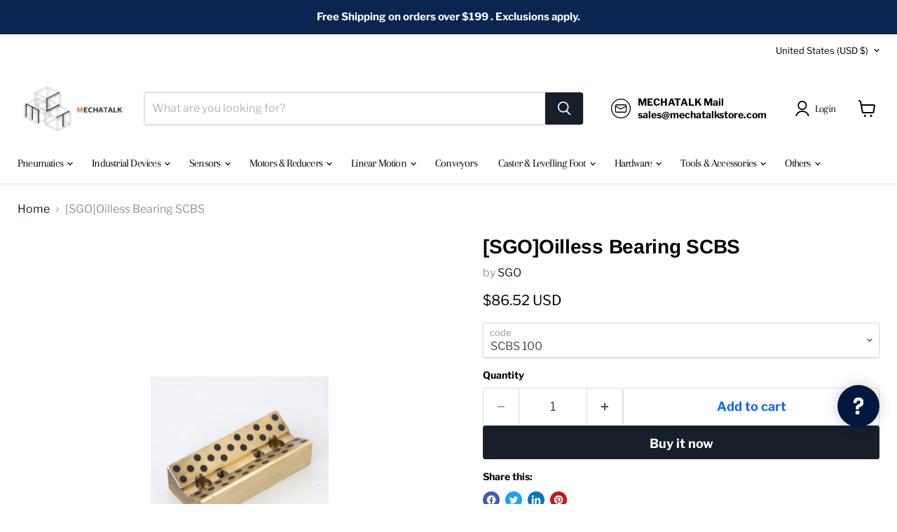

--- FILE ---
content_type: text/html; charset=utf-8
request_url: https://www.mechatalkstore.com/collections/all/products/%EC%98%A4%EC%9D%BC%EB%A0%88%EC%8A%A4%EB%B2%A0%EC%96%B4%EB%A7%81-scbs?view=recently-viewed
body_size: 1740
content:






















  

  

  

  

  

  












<li
  class="productgrid--item  imagestyle--natural        product-recently-viewed-card    show-actions--mobile"
  data-product-item
  data-product-quickshop-url="/products/%EC%98%A4%EC%9D%BC%EB%A0%88%EC%8A%A4%EB%B2%A0%EC%96%B4%EB%A7%81-scbs"
  
    data-recently-viewed-card
  
>
  <div class="productitem" data-product-item-content>
    
    
    
    

    

    

    <div class="productitem__container">
      <div class="product-recently-viewed-card-time" data-product-handle="오일레스베어링-scbs">
      <button
        class="product-recently-viewed-card-remove"
        aria-label="close"
        data-remove-recently-viewed
      >
        


                                                                      <svg class="icon-remove "    aria-hidden="true"    focusable="false"    role="presentation"    xmlns="http://www.w3.org/2000/svg" width="10" height="10" viewBox="0 0 10 10" xmlns="http://www.w3.org/2000/svg">      <path fill="currentColor" d="M6.08785659,5 L9.77469752,1.31315906 L8.68684094,0.225302476 L5,3.91214341 L1.31315906,0.225302476 L0.225302476,1.31315906 L3.91214341,5 L0.225302476,8.68684094 L1.31315906,9.77469752 L5,6.08785659 L8.68684094,9.77469752 L9.77469752,8.68684094 L6.08785659,5 Z"></path>    </svg>                                              

      </button>
    </div>

      <div class="productitem__image-container">
        <a
          class="productitem--image-link"
          href="/products/%EC%98%A4%EC%9D%BC%EB%A0%88%EC%8A%A4%EB%B2%A0%EC%96%B4%EB%A7%81-scbs"
          aria-label="/products/%EC%98%A4%EC%9D%BC%EB%A0%88%EC%8A%A4%EB%B2%A0%EC%96%B4%EB%A7%81-scbs"
          tabindex="-1"
          data-product-page-link
        >
          <figure
            class="productitem--image"
            data-product-item-image
            
              style="--product-grid-item-image-aspect-ratio: 1.0995670995670996;"
            
          >
            
              
              

  
    <noscript data-rimg-noscript>
      <img
        
          src="//www.mechatalkstore.com/cdn/shop/products/SCBS-1_254x231.png?v=1613718409"
        

        alt=""
        data-rimg="noscript"
        srcset="//www.mechatalkstore.com/cdn/shop/products/SCBS-1_254x231.png?v=1613718409 1x"
        class="productitem--image-primary"
        
        
      >
    </noscript>
  

  <img
    
      src="//www.mechatalkstore.com/cdn/shop/products/SCBS-1_254x231.png?v=1613718409"
    
    alt=""

    
      data-rimg="lazy"
      data-rimg-scale="1"
      data-rimg-template="//www.mechatalkstore.com/cdn/shop/products/SCBS-1_{size}.png?v=1613718409"
      data-rimg-max="254x231"
      data-rimg-crop="false"
      
      srcset="data:image/svg+xml;utf8,<svg%20xmlns='http://www.w3.org/2000/svg'%20width='254'%20height='231'></svg>"
    

    class="productitem--image-primary"
    
    
  >



  <div data-rimg-canvas></div>


            

            



























          </figure>
        </a>
      </div><div class="productitem--info">
        
          
        

        

        <h2 class="productitem--title">
          <a href="/products/%EC%98%A4%EC%9D%BC%EB%A0%88%EC%8A%A4%EB%B2%A0%EC%96%B4%EB%A7%81-scbs" data-product-page-link>
            [SGO]Oilless Bearing SCBS
          </a>
        </h2>

        
          
            <span class="productitem--vendor">
              <a href="/collections/vendors?q=SGO" title="SGO">SGO</a>
            </span>
          
        

        
          






























<div class="price productitem__price ">
  
    <div
      class="price__compare-at "
      data-price-compare-container
    >

      
        <span class="money price__original" data-price-original></span>
      
    </div>


    
      
      <div class="price__compare-at--hidden" data-compare-price-range-hidden>
        
          <span class="visually-hidden">Original price</span>
          <span class="money price__compare-at--min" data-price-compare-min>
            <span class=transcy-money>$86.52 USD</span>
          </span>
          -
          <span class="visually-hidden">Original price</span>
          <span class="money price__compare-at--max" data-price-compare-max>
            <span class=transcy-money>$196.70 USD</span>
          </span>
        
      </div>
      <div class="price__compare-at--hidden" data-compare-price-hidden>
        <span class="visually-hidden">Original price</span>
        <span class="money price__compare-at--single" data-price-compare>
          
        </span>
      </div>
    
  

  <div class="price__current  " data-price-container>

    

    
      
      
        
          <span class="money price__current--min" data-price-min><span class=transcy-money>$86.52 USD</span></span>
          -
          <span class="money price__current--max" data-price-max><span class=transcy-money>$196.70 USD</span></span>
        
      
    
    
  </div>

  
    
    <div class="price__current--hidden" data-current-price-range-hidden>
      
        <span class="money price__current--min" data-price-min><span class=transcy-money>$86.52 USD</span></span>
        -
        <span class="money price__current--max" data-price-max><span class=transcy-money>$196.70 USD</span></span>
      
    </div>
    <div class="price__current--hidden" data-current-price-hidden>
      <span class="visually-hidden">Current price</span>
      <span class="money" data-price>
        <span class=transcy-money>$86.52 USD</span>
      </span>
    </div>
  

  
    
    
    
    

    <div
      class="
        productitem__unit-price
        hidden
      "
      data-unit-price
    >
      <span class="productitem__total-quantity" data-total-quantity></span> | <span class="productitem__unit-price--amount money" data-unit-price-amount></span> / <span class="productitem__unit-price--measure" data-unit-price-measure></span>
    </div>
  

  
</div>


        

        
          
            <div class="productitem__stock-level">
              







<div class="product-stock-level-wrapper" >
  
    <span class="
  product-stock-level
  product-stock-level--high
  
">
      

      <span class="product-stock-level__text">
        
        <div class="product-stock-level__badge-text">
          
  
    
      
        In stock
      
    
  

        </div>
      </span>
    </span>
  
</div>

            </div>
          

          
            
          
        

        
          <div class="productitem--description">
            <p>
 
 




</p>

            
          </div>
        
      </div>

      
    </div>
  </div>

  
    <script type="application/json" data-quick-buy-settings>
      {
        "cart_redirection": true,
        "money_format": "${{amount}} USD"
      }
    </script>
  
</li>


--- FILE ---
content_type: application/javascript
request_url: https://helpcenter.eoscity.com/app-extension/49664786598/tabs.js
body_size: 1706
content:
;(function () {
    const specificTabsSettings = {};
    const sharedTabsData = [];
    const contentBelowData = {"id":4306,"shop_id":294455,"is_active":false,"content":"","updated_at":"2023-11-07T05:44:08.000000Z","created_at":"2023-11-07T05:44:08.000000Z"};
    const isTabOpen = parseInt("1") !== 0;

    if( window.location.pathname.indexOf('product') !== -1 && specificTabsSettings.is_tab_enabled ){
        const selectedTabSettings = "[base64]";

        const cssLink = document.createElement("link");
        document.head.appendChild(cssLink);
        cssLink.rel = "stylesheet";
        const href = "https://helpcenter.eoscity.com/css/script-tags/tabs/theme-1.css?v=1767864558";
        cssLink.href = href;

        const jsScript = document.createElement("script");
        document.head.appendChild(jsScript);
        jsScript.type = "text/javascript";
        const src = "https://helpcenter.eoscity.com/js/minify/tabsScript.js?v=1767864559";
        jsScript.src = src;

        let productDescriptionEl;
        
        jsScript.onload = function(){
            const tabsBuilder = HC$();
            tabsBuilder.build({
                templateId: "1",
                templateSettings: selectedTabSettings,
                isFreeUser: "",
                specificTabsSettings: specificTabsSettings, 
                isTabOpened: isTabOpen,
                sharedTabsData: sharedTabsData,
                contentBelowData: contentBelowData,
                productDescriptionEl: productDescriptionEl,
            });

        }

    }
}());



--- FILE ---
content_type: text/javascript; charset=utf-8
request_url: https://www.mechatalkstore.com/products/%EC%98%A4%EC%9D%BC%EB%A0%88%EC%8A%A4%EB%B2%A0%EC%96%B4%EB%A7%81-scbs.js
body_size: 826
content:
{"id":6084553932966,"title":"[SGO]Oilless Bearing SCBS","handle":"오일레스베어링-scbs","description":"\u003c!-- more --\u003e\n\u003ch1 data-mce-fragment=\"1\" style=\"text-align: center;\" data-mce-style=\"text-align: center;\"\u003e\u003cspan style=\"color: #ff2a00;\"\u003e \u003c\/span\u003e\u003c\/h1\u003e\n\u003cp\u003e \u003c\/p\u003e\n\u003ch6 data-mce-fragment=\"1\" style=\"text-align: center;\" data-mce-style=\"text-align: center;\"\u003e\u003cimg data-mce-fragment=\"1\" height=\"1024x1024\" width=\"1024x1024\" style=\"float: none;\" src=\"https:\/\/cdn.shopify.com\/s\/files\/1\/0496\/6478\/6598\/files\/SCBS-1_1024x1024.jpg?v=1613718349\" data-mce-src=\"https:\/\/cdn.shopify.com\/s\/files\/1\/0496\/6478\/6598\/files\/SCBS-1_1024x1024.jpg?v=1613718349\" data-mce-style=\"float: none;\"\u003e\u003c\/h6\u003e\n\u003cdiv data-mce-fragment=\"1\" style=\"text-align: center;\" data-mce-style=\"text-align: center;\"\u003e\u003cbr\u003e\u003c\/div\u003e\n\u003cdiv data-mce-fragment=\"1\" style=\"text-align: center;\" data-mce-style=\"text-align: center;\"\u003e\n\u003cimg style=\"float: none;\" height=\"1024x1024\" width=\"1024x1024\" src=\"https:\/\/cdn.shopify.com\/s\/files\/1\/0496\/6478\/6598\/files\/SCBS_SCBSL_SCBSP_SCBSPL1_338dd19d-4dcb-48bb-98e3-b8a1c3e1fe4b_1024x1024.png?v=1617329038\"\u003e\u003cimg data-mce-fragment=\"1\" style=\"float: none;\" height=\"1024x1024\" width=\"1024x1024\" src=\"https:\/\/cdn.shopify.com\/s\/files\/1\/0496\/6478\/6598\/files\/SCBS_SCBSL2_627a1e19-24b3-41e2-be81-db98d701a820_1024x1024.png?v=1617329071\" data-mce-src=\"https:\/\/cdn.shopify.com\/s\/files\/1\/0496\/6478\/6598\/files\/SCBS_SCBSL2_627a1e19-24b3-41e2-be81-db98d701a820_1024x1024.png?v=1617329071\"\u003e\n\u003c\/div\u003e","published_at":"2021-02-19T16:07:00+09:00","created_at":"2021-01-21T16:12:50+09:00","vendor":"SGO","type":"","tags":["OILLESS BEARING"],"price":8652,"price_min":8652,"price_max":19670,"available":true,"price_varies":true,"compare_at_price":null,"compare_at_price_min":0,"compare_at_price_max":0,"compare_at_price_varies":false,"variants":[{"id":37603685499046,"title":"SCBS 100","option1":"SCBS 100","option2":null,"option3":null,"sku":"","requires_shipping":true,"taxable":true,"featured_image":null,"available":true,"name":"[SGO]Oilless Bearing SCBS - SCBS 100","public_title":"SCBS 100","options":["SCBS 100"],"price":8652,"weight":0,"compare_at_price":null,"inventory_management":"shopify","barcode":"","requires_selling_plan":false,"selling_plan_allocations":[]},{"id":37603685531814,"title":"SCBS 125","option1":"SCBS 125","option2":null,"option3":null,"sku":"","requires_shipping":true,"taxable":true,"featured_image":null,"available":true,"name":"[SGO]Oilless Bearing SCBS - SCBS 125","public_title":"SCBS 125","options":["SCBS 125"],"price":9674,"weight":0,"compare_at_price":null,"inventory_management":"shopify","barcode":"","requires_selling_plan":false,"selling_plan_allocations":[]},{"id":37603685564582,"title":"SCBS 150","option1":"SCBS 150","option2":null,"option3":null,"sku":"","requires_shipping":true,"taxable":true,"featured_image":null,"available":true,"name":"[SGO]Oilless Bearing SCBS - SCBS 150","public_title":"SCBS 150","options":["SCBS 150"],"price":11116,"weight":0,"compare_at_price":null,"inventory_management":"shopify","barcode":"","requires_selling_plan":false,"selling_plan_allocations":[]},{"id":37603685597350,"title":"SCBS 200","option1":"SCBS 200","option2":null,"option3":null,"sku":"","requires_shipping":true,"taxable":true,"featured_image":null,"available":true,"name":"[SGO]Oilless Bearing SCBS - SCBS 200","public_title":"SCBS 200","options":["SCBS 200"],"price":14196,"weight":0,"compare_at_price":null,"inventory_management":"shopify","barcode":"","requires_selling_plan":false,"selling_plan_allocations":[]},{"id":37603685630118,"title":"SCBS 250","option1":"SCBS 250","option2":null,"option3":null,"sku":"","requires_shipping":true,"taxable":true,"featured_image":null,"available":true,"name":"[SGO]Oilless Bearing SCBS - SCBS 250","public_title":"SCBS 250","options":["SCBS 250"],"price":16520,"weight":0,"compare_at_price":null,"inventory_management":"shopify","barcode":"","requires_selling_plan":false,"selling_plan_allocations":[]},{"id":37603685662886,"title":"SCBS 300","option1":"SCBS 300","option2":null,"option3":null,"sku":"","requires_shipping":true,"taxable":true,"featured_image":null,"available":true,"name":"[SGO]Oilless Bearing SCBS - SCBS 300","public_title":"SCBS 300","options":["SCBS 300"],"price":19670,"weight":0,"compare_at_price":null,"inventory_management":"shopify","barcode":"","requires_selling_plan":false,"selling_plan_allocations":[]}],"images":["\/\/cdn.shopify.com\/s\/files\/1\/0496\/6478\/6598\/products\/SCBS-1.png?v=1613718409"],"featured_image":"\/\/cdn.shopify.com\/s\/files\/1\/0496\/6478\/6598\/products\/SCBS-1.png?v=1613718409","options":[{"name":"code","position":1,"values":["SCBS 100","SCBS 125","SCBS 150","SCBS 200","SCBS 250","SCBS 300"]}],"url":"\/products\/%EC%98%A4%EC%9D%BC%EB%A0%88%EC%8A%A4%EB%B2%A0%EC%96%B4%EB%A7%81-scbs","media":[{"alt":null,"id":14967747936422,"position":1,"preview_image":{"aspect_ratio":1.1,"height":231,"width":254,"src":"https:\/\/cdn.shopify.com\/s\/files\/1\/0496\/6478\/6598\/products\/SCBS-1.png?v=1613718409"},"aspect_ratio":1.1,"height":231,"media_type":"image","src":"https:\/\/cdn.shopify.com\/s\/files\/1\/0496\/6478\/6598\/products\/SCBS-1.png?v=1613718409","width":254}],"requires_selling_plan":false,"selling_plan_groups":[]}